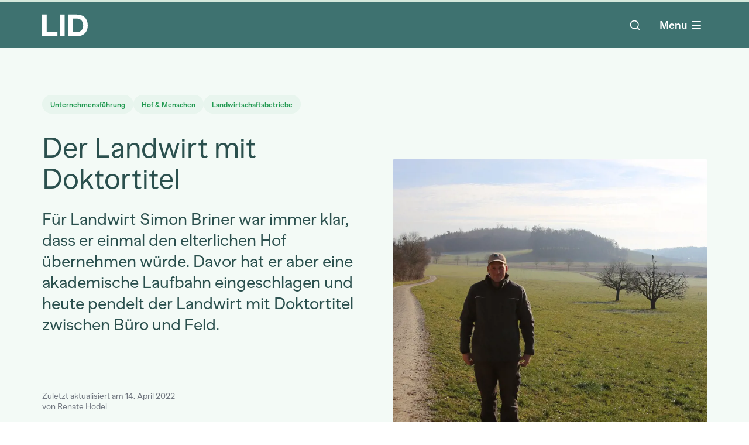

--- FILE ---
content_type: text/css; charset=UTF-8
request_url: https://www.lid.ch/_astro/cta.94bae1d0.css
body_size: 772
content:
.c-rt-footer{color:#1d1d1d}.c-rt-footer h2,.c-rt-footer h3,.c-rt-footer strong,.c-rt-footer b{font-family:lid-font,Helvetica,Arial;font-size:20px;line-height:26px;font-weight:700}.c-rt-footer p,.c-rt-footer div{font-family:lid-font,Helvetica,Arial;font-size:18px;line-height:27px;font-weight:400}.c-rt-footer div div{margin-top:1rem}.c-rt-footer div div:first-child{margin-top:0}.c-rt-footer a{color:#209950;border-bottom:1px solid #209950;font-family:lid-font,Helvetica,Arial;font-size:18px;line-height:27px;font-weight:700}@media (min-width: 768px){.c-rt-footer a:hover{color:#3e7270;border-color:#3e7270}.c-rt-footer a:active{color:#2b504e;border-color:#2b504e}}.c-rt-footer a[target=_blank]{display:inline;position:relative}@media (min-width: 768px){.c-rt-footer a[target=_blank]:hover:after{content:url([data-uri])}.c-rt-footer a[target=_blank]:active:after{content:url([data-uri])}}.c-rt-footer a[target=_blank]:after{position:absolute;display:flex;align-items:center;justify-content:center;right:0;top:6px;transform:translate(18px);content:url([data-uri]);width:10px;height:10px}.nav-list__link.svelte-l7u879{display:flex;width:100%;align-items:center;--tw-text-opacity:1;color:rgb(255 255 255 / var(--tw-text-opacity));transition-property:background-color;transition-timing-function:cubic-bezier(.4,0,.2,1);transition-duration:.15s}@media (min-width: 1400px){.nav-list__link.svelte-l7u879{height:100%;width:initial;white-space:nowrap;padding-left:1.5rem;padding-right:1.5rem}}


--- FILE ---
content_type: text/css; charset=UTF-8
request_url: https://www.lid.ch/_astro/p_article.c529e100.css
body_size: -267
content:
img.svelte-1gfsveg{opacity:.75;transition-property:opacity;filter:blur(50px)}.mounted.lazyloaded.svelte-1gfsveg{opacity:1;filter:none}


--- FILE ---
content_type: application/javascript; charset=UTF-8
request_url: https://www.lid.ch/_astro/ProgressBar.36d4f0e8.js
body_size: 162
content:
import{S as m,i as w,s as _,f as r,j as c,k as d,d as n,H as h,n as f,a as v,o as b,x as y,K as u,F as H}from"./index.9b90d058.js";const{window:$}=H;function P(a){let e,t,o,i;return{c(){e=r("div"),t=r("div"),this.h()},l(s){e=c(s,"DIV",{class:!0});var l=d(e);t=c(l,"DIV",{style:!0,class:!0}),d(t).forEach(n),l.forEach(n),this.h()},h(){h(t,"width",a[0]+"%"),f(t,"class","bg-turquoise-30-dark h-full absolute top-0 bottom-0 left-0"),f(e,"class","h-1 bg-green-light relative z-[999]")},m(s,l){v(s,e,l),b(e,t),o||(i=y($,"scroll",a[1]),o=!0)},p(s,[l]){l&1&&h(t,"width",s[0]+"%")},i:u,o:u,d(s){s&&n(e),o=!1,i()}}}function S(a,e,t){let o=0;function i(){let s=window.scrollY,l=document.body.offsetHeight,p=window.innerHeight,g=s/(l-p);t(0,o=g*100)}return[o,i]}class q extends m{constructor(e){super(),w(this,e,S,P,_,{})}}export{q as default};


--- FILE ---
content_type: application/javascript; charset=UTF-8
request_url: https://www.lid.ch/_astro/index.0d50d7ec.js
body_size: -13
content:
import{U as g,V as u}from"./index.9b90d058.js";function U(t){const n=t-1;return n*n*n+1}function _(t){return t===1?t:1-Math.pow(2,-10*t)}function C(t,{delay:n=0,duration:o=400,easing:s=g}={}){const a=+getComputedStyle(t).opacity;return{delay:n,duration:o,easing:s,css:c=>`opacity: ${c*a}`}}function O(t,{delay:n=0,duration:o=400,easing:s=U,x:a=0,y:c=0,opacity:f=0}={}){const e=getComputedStyle(t),r=+e.opacity,p=e.transform==="none"?"":e.transform,y=r*(1-f),[l,m]=u(a),[$,d]=u(c);return{delay:n,duration:o,easing:s,css:(i,x)=>`
			transform: ${p} translate(${(1-i)*l}${m}, ${(1-i)*$}${d});
			opacity: ${r-y*x}`}}export{C as a,_ as e,O as f};


--- FILE ---
content_type: application/javascript; charset=UTF-8
request_url: https://www.lid.ch/_astro/index.d0d85290.js
body_size: 36
content:
let t=[],c=0,h=(a,o)=>{let s,i=[],l={lc:0,l:o||0,value:a,set(n){l.value=n,l.notify()},get(){return l.lc||l.listen(()=>{})(),l.value},notify(n){s=i;let r=!t.length;for(let e=0;e<s.length;e+=2)t.push(s[e],l.value,n,s[e+1]);if(r){c++;for(let e=0;e<t.length;e+=4){let f=!1;for(let u=e+7;u<t.length;u+=4)if(t[u]<t[e+3]){f=!0;break}f?t.push(t[e],t[e+1],t[e+2],t[e+3]):t[e](t[e+1],t[e+2])}t.length=0}},listen(n,r){return i===s&&(i=i.slice()),l.lc=i.push(n,r||l.l)/2,()=>{i===s&&(i=i.slice());let e=i.indexOf(n);~e&&(i.splice(e,2),l.lc--,l.lc||l.off())}},subscribe(n,r){let e=l.listen(n,r);return n(l.value),e},off(){}};return l};export{h as a,c as n};


--- FILE ---
content_type: application/javascript; charset=UTF-8
request_url: https://www.lid.ch/_astro/api.7617a822.js
body_size: 7954
content:
var H=typeof globalThis<"u"?globalThis:typeof window<"u"?window:typeof global<"u"?global:typeof self<"u"?self:{};function $(w){return w&&w.__esModule&&Object.prototype.hasOwnProperty.call(w,"default")?w.default:w}var q={exports:{}};(function(w,A){var R=typeof self<"u"?self:H,b=function(){function o(){this.fetch=!1,this.DOMException=R.DOMException}return o.prototype=R,new o}();(function(o){(function(E){var t={searchParams:"URLSearchParams"in o,iterable:"Symbol"in o&&"iterator"in Symbol,blob:"FileReader"in o&&"Blob"in o&&function(){try{return new Blob,!0}catch{return!1}}(),formData:"FormData"in o,arrayBuffer:"ArrayBuffer"in o};function f(e){return e&&DataView.prototype.isPrototypeOf(e)}if(t.arrayBuffer)var u=["[object Int8Array]","[object Uint8Array]","[object Uint8ClampedArray]","[object Int16Array]","[object Uint16Array]","[object Int32Array]","[object Uint32Array]","[object Float32Array]","[object Float64Array]"],v=ArrayBuffer.isView||function(e){return e&&u.indexOf(Object.prototype.toString.call(e))>-1};function d(e){if(typeof e!="string"&&(e=String(e)),/[^a-z0-9\-#$%&'*+.^_`|~]/i.test(e))throw new TypeError("Invalid character in header field name");return e.toLowerCase()}function l(e){return typeof e!="string"&&(e=String(e)),e}function y(e){var s={next:function(){var p=e.shift();return{done:p===void 0,value:p}}};return t.iterable&&(s[Symbol.iterator]=function(){return s}),s}function m(e){this.map={},e instanceof m?e.forEach(function(s,p){this.append(p,s)},this):Array.isArray(e)?e.forEach(function(s){this.append(s[0],s[1])},this):e&&Object.getOwnPropertyNames(e).forEach(function(s){this.append(s,e[s])},this)}m.prototype.append=function(e,s){e=d(e),s=l(s);var p=this.map[e];this.map[e]=p?p+", "+s:s},m.prototype.delete=function(e){delete this.map[d(e)]},m.prototype.get=function(e){return e=d(e),this.has(e)?this.map[e]:null},m.prototype.has=function(e){return this.map.hasOwnProperty(d(e))},m.prototype.set=function(e,s){this.map[d(e)]=l(s)},m.prototype.forEach=function(e,s){for(var p in this.map)this.map.hasOwnProperty(p)&&e.call(s,this.map[p],p,this)},m.prototype.keys=function(){var e=[];return this.forEach(function(s,p){e.push(p)}),y(e)},m.prototype.values=function(){var e=[];return this.forEach(function(s){e.push(s)}),y(e)},m.prototype.entries=function(){var e=[];return this.forEach(function(s,p){e.push([p,s])}),y(e)},t.iterable&&(m.prototype[Symbol.iterator]=m.prototype.entries);function P(e){if(e.bodyUsed)return Promise.reject(new TypeError("Already read"));e.bodyUsed=!0}function j(e){return new Promise(function(s,p){e.onload=function(){s(e.result)},e.onerror=function(){p(e.error)}})}function S(e){var s=new FileReader,p=j(s);return s.readAsArrayBuffer(e),p}function k(e){var s=new FileReader,p=j(s);return s.readAsText(e),p}function I(e){for(var s=new Uint8Array(e),p=new Array(s.length),x=0;x<s.length;x++)p[x]=String.fromCharCode(s[x]);return p.join("")}function i(e){if(e.slice)return e.slice(0);var s=new Uint8Array(e.byteLength);return s.set(new Uint8Array(e)),s.buffer}function r(){return this.bodyUsed=!1,this._initBody=function(e){this._bodyInit=e,e?typeof e=="string"?this._bodyText=e:t.blob&&Blob.prototype.isPrototypeOf(e)?this._bodyBlob=e:t.formData&&FormData.prototype.isPrototypeOf(e)?this._bodyFormData=e:t.searchParams&&URLSearchParams.prototype.isPrototypeOf(e)?this._bodyText=e.toString():t.arrayBuffer&&t.blob&&f(e)?(this._bodyArrayBuffer=i(e.buffer),this._bodyInit=new Blob([this._bodyArrayBuffer])):t.arrayBuffer&&(ArrayBuffer.prototype.isPrototypeOf(e)||v(e))?this._bodyArrayBuffer=i(e):this._bodyText=e=Object.prototype.toString.call(e):this._bodyText="",this.headers.get("content-type")||(typeof e=="string"?this.headers.set("content-type","text/plain;charset=UTF-8"):this._bodyBlob&&this._bodyBlob.type?this.headers.set("content-type",this._bodyBlob.type):t.searchParams&&URLSearchParams.prototype.isPrototypeOf(e)&&this.headers.set("content-type","application/x-www-form-urlencoded;charset=UTF-8"))},t.blob&&(this.blob=function(){var e=P(this);if(e)return e;if(this._bodyBlob)return Promise.resolve(this._bodyBlob);if(this._bodyArrayBuffer)return Promise.resolve(new Blob([this._bodyArrayBuffer]));if(this._bodyFormData)throw new Error("could not read FormData body as blob");return Promise.resolve(new Blob([this._bodyText]))},this.arrayBuffer=function(){return this._bodyArrayBuffer?P(this)||Promise.resolve(this._bodyArrayBuffer):this.blob().then(S)}),this.text=function(){var e=P(this);if(e)return e;if(this._bodyBlob)return k(this._bodyBlob);if(this._bodyArrayBuffer)return Promise.resolve(I(this._bodyArrayBuffer));if(this._bodyFormData)throw new Error("could not read FormData body as text");return Promise.resolve(this._bodyText)},t.formData&&(this.formData=function(){return this.text().then(g)}),this.json=function(){return this.text().then(JSON.parse)},this}var n=["DELETE","GET","HEAD","OPTIONS","POST","PUT"];function a(e){var s=e.toUpperCase();return n.indexOf(s)>-1?s:e}function h(e,s){s=s||{};var p=s.body;if(e instanceof h){if(e.bodyUsed)throw new TypeError("Already read");this.url=e.url,this.credentials=e.credentials,s.headers||(this.headers=new m(e.headers)),this.method=e.method,this.mode=e.mode,this.signal=e.signal,!p&&e._bodyInit!=null&&(p=e._bodyInit,e.bodyUsed=!0)}else this.url=String(e);if(this.credentials=s.credentials||this.credentials||"same-origin",(s.headers||!this.headers)&&(this.headers=new m(s.headers)),this.method=a(s.method||this.method||"GET"),this.mode=s.mode||this.mode||null,this.signal=s.signal||this.signal,this.referrer=null,(this.method==="GET"||this.method==="HEAD")&&p)throw new TypeError("Body not allowed for GET or HEAD requests");this._initBody(p)}h.prototype.clone=function(){return new h(this,{body:this._bodyInit})};function g(e){var s=new FormData;return e.trim().split("&").forEach(function(p){if(p){var x=p.split("="),L=x.shift().replace(/\+/g," "),_=x.join("=").replace(/\+/g," ");s.append(decodeURIComponent(L),decodeURIComponent(_))}}),s}function c(e){var s=new m,p=e.replace(/\r?\n[\t ]+/g," ");return p.split(/\r?\n/).forEach(function(x){var L=x.split(":"),_=L.shift().trim();if(_){var K=L.join(":").trim();s.append(_,K)}}),s}r.call(h.prototype);function O(e,s){s||(s={}),this.type="default",this.status=s.status===void 0?200:s.status,this.ok=this.status>=200&&this.status<300,this.statusText="statusText"in s?s.statusText:"OK",this.headers=new m(s.headers),this.url=s.url||"",this._initBody(e)}r.call(O.prototype),O.prototype.clone=function(){return new O(this._bodyInit,{status:this.status,statusText:this.statusText,headers:new m(this.headers),url:this.url})},O.error=function(){var e=new O(null,{status:0,statusText:""});return e.type="error",e};var D=[301,302,303,307,308];O.redirect=function(e,s){if(D.indexOf(s)===-1)throw new RangeError("Invalid status code");return new O(null,{status:s,headers:{location:e}})},E.DOMException=o.DOMException;try{new E.DOMException}catch{E.DOMException=function(s,p){this.message=s,this.name=p;var x=Error(s);this.stack=x.stack},E.DOMException.prototype=Object.create(Error.prototype),E.DOMException.prototype.constructor=E.DOMException}function B(e,s){return new Promise(function(p,x){var L=new h(e,s);if(L.signal&&L.signal.aborted)return x(new E.DOMException("Aborted","AbortError"));var _=new XMLHttpRequest;function K(){_.abort()}_.onload=function(){var M={status:_.status,statusText:_.statusText,headers:c(_.getAllResponseHeaders()||"")};M.url="responseURL"in _?_.responseURL:M.headers.get("X-Request-URL");var C="response"in _?_.response:_.responseText;p(new O(C,M))},_.onerror=function(){x(new TypeError("Network request failed"))},_.ontimeout=function(){x(new TypeError("Network request failed"))},_.onabort=function(){x(new E.DOMException("Aborted","AbortError"))},_.open(L.method,L.url,!0),L.credentials==="include"?_.withCredentials=!0:L.credentials==="omit"&&(_.withCredentials=!1),"responseType"in _&&t.blob&&(_.responseType="blob"),L.headers.forEach(function(M,C){_.setRequestHeader(C,M)}),L.signal&&(L.signal.addEventListener("abort",K),_.onreadystatechange=function(){_.readyState===4&&L.signal.removeEventListener("abort",K)}),_.send(typeof L._bodyInit>"u"?null:L._bodyInit)})}return B.polyfill=!0,o.fetch||(o.fetch=B,o.Headers=m,o.Request=h,o.Response=O),E.Headers=m,E.Request=h,E.Response=O,E.fetch=B,Object.defineProperty(E,"__esModule",{value:!0}),E})({})})(b),b.fetch.ponyfill=!0,delete b.fetch.polyfill;var T=b;A=T.fetch,A.default=T.fetch,A.fetch=T.fetch,A.Headers=T.Headers,A.Request=T.Request,A.Response=T.Response,w.exports=A})(q,q.exports);var N=q.exports;const X=$(N);var W={exports:{}},F={exports:{}},z={exports:{}},V;function J(){return V||(V=1,function(w){var A=function(){function R(l,y){return y!=null&&l instanceof y}var b;try{b=Map}catch{b=function(){}}var T;try{T=Set}catch{T=function(){}}var o;try{o=Promise}catch{o=function(){}}function E(l,y,m,P,j){typeof y=="object"&&(m=y.depth,P=y.prototype,j=y.includeNonEnumerable,y=y.circular);var S=[],k=[],I=typeof Buffer<"u";typeof y>"u"&&(y=!0),typeof m>"u"&&(m=1/0);function i(r,n){if(r===null)return null;if(n===0)return r;var a,h;if(typeof r!="object")return r;if(R(r,b))a=new b;else if(R(r,T))a=new T;else if(R(r,o))a=new o(function(x,L){r.then(function(_){x(i(_,n-1))},function(_){L(i(_,n-1))})});else if(E.__isArray(r))a=[];else if(E.__isRegExp(r))a=new RegExp(r.source,d(r)),r.lastIndex&&(a.lastIndex=r.lastIndex);else if(E.__isDate(r))a=new Date(r.getTime());else{if(I&&Buffer.isBuffer(r))return Buffer.allocUnsafe?a=Buffer.allocUnsafe(r.length):a=new Buffer(r.length),r.copy(a),a;R(r,Error)?a=Object.create(r):typeof P>"u"?(h=Object.getPrototypeOf(r),a=Object.create(h)):(a=Object.create(P),h=P)}if(y){var g=S.indexOf(r);if(g!=-1)return k[g];S.push(r),k.push(a)}R(r,b)&&r.forEach(function(x,L){var _=i(L,n-1),K=i(x,n-1);a.set(_,K)}),R(r,T)&&r.forEach(function(x){var L=i(x,n-1);a.add(L)});for(var c in r){var O;h&&(O=Object.getOwnPropertyDescriptor(h,c)),!(O&&O.set==null)&&(a[c]=i(r[c],n-1))}if(Object.getOwnPropertySymbols)for(var D=Object.getOwnPropertySymbols(r),c=0;c<D.length;c++){var B=D[c],e=Object.getOwnPropertyDescriptor(r,B);e&&!e.enumerable&&!j||(a[B]=i(r[B],n-1),e.enumerable||Object.defineProperty(a,B,{enumerable:!1}))}if(j)for(var s=Object.getOwnPropertyNames(r),c=0;c<s.length;c++){var p=s[c],e=Object.getOwnPropertyDescriptor(r,p);e&&e.enumerable||(a[p]=i(r[p],n-1),Object.defineProperty(a,p,{enumerable:!1}))}return a}return i(l,m)}E.clonePrototype=function(y){if(y===null)return null;var m=function(){};return m.prototype=y,new m};function t(l){return Object.prototype.toString.call(l)}E.__objToStr=t;function f(l){return typeof l=="object"&&t(l)==="[object Date]"}E.__isDate=f;function u(l){return typeof l=="object"&&t(l)==="[object Array]"}E.__isArray=u;function v(l){return typeof l=="object"&&t(l)==="[object RegExp]"}E.__isRegExp=v;function d(l){var y="";return l.global&&(y+="g"),l.ignoreCase&&(y+="i"),l.multiline&&(y+="m"),y}return E.__getRegExpFlags=d,E}();w.exports&&(w.exports=A)}(z)),z.exports}var U={exports:{}},Y;function Q(){if(Y)return U.exports;Y=1;var w=typeof Reflect=="object"?Reflect:null,A=w&&typeof w.apply=="function"?w.apply:function(r,n,a){return Function.prototype.apply.call(r,n,a)},R;w&&typeof w.ownKeys=="function"?R=w.ownKeys:Object.getOwnPropertySymbols?R=function(r){return Object.getOwnPropertyNames(r).concat(Object.getOwnPropertySymbols(r))}:R=function(r){return Object.getOwnPropertyNames(r)};function b(i){console&&console.warn&&console.warn(i)}var T=Number.isNaN||function(r){return r!==r};function o(){o.init.call(this)}U.exports=o,U.exports.once=S,o.EventEmitter=o,o.prototype._events=void 0,o.prototype._eventsCount=0,o.prototype._maxListeners=void 0;var E=10;function t(i){if(typeof i!="function")throw new TypeError('The "listener" argument must be of type Function. Received type '+typeof i)}Object.defineProperty(o,"defaultMaxListeners",{enumerable:!0,get:function(){return E},set:function(i){if(typeof i!="number"||i<0||T(i))throw new RangeError('The value of "defaultMaxListeners" is out of range. It must be a non-negative number. Received '+i+".");E=i}}),o.init=function(){(this._events===void 0||this._events===Object.getPrototypeOf(this)._events)&&(this._events=Object.create(null),this._eventsCount=0),this._maxListeners=this._maxListeners||void 0},o.prototype.setMaxListeners=function(r){if(typeof r!="number"||r<0||T(r))throw new RangeError('The value of "n" is out of range. It must be a non-negative number. Received '+r+".");return this._maxListeners=r,this};function f(i){return i._maxListeners===void 0?o.defaultMaxListeners:i._maxListeners}o.prototype.getMaxListeners=function(){return f(this)},o.prototype.emit=function(r){for(var n=[],a=1;a<arguments.length;a++)n.push(arguments[a]);var h=r==="error",g=this._events;if(g!==void 0)h=h&&g.error===void 0;else if(!h)return!1;if(h){var c;if(n.length>0&&(c=n[0]),c instanceof Error)throw c;var O=new Error("Unhandled error."+(c?" ("+c.message+")":""));throw O.context=c,O}var D=g[r];if(D===void 0)return!1;if(typeof D=="function")A(D,this,n);else for(var B=D.length,e=m(D,B),a=0;a<B;++a)A(e[a],this,n);return!0};function u(i,r,n,a){var h,g,c;if(t(n),g=i._events,g===void 0?(g=i._events=Object.create(null),i._eventsCount=0):(g.newListener!==void 0&&(i.emit("newListener",r,n.listener?n.listener:n),g=i._events),c=g[r]),c===void 0)c=g[r]=n,++i._eventsCount;else if(typeof c=="function"?c=g[r]=a?[n,c]:[c,n]:a?c.unshift(n):c.push(n),h=f(i),h>0&&c.length>h&&!c.warned){c.warned=!0;var O=new Error("Possible EventEmitter memory leak detected. "+c.length+" "+String(r)+" listeners added. Use emitter.setMaxListeners() to increase limit");O.name="MaxListenersExceededWarning",O.emitter=i,O.type=r,O.count=c.length,b(O)}return i}o.prototype.addListener=function(r,n){return u(this,r,n,!1)},o.prototype.on=o.prototype.addListener,o.prototype.prependListener=function(r,n){return u(this,r,n,!0)};function v(){if(!this.fired)return this.target.removeListener(this.type,this.wrapFn),this.fired=!0,arguments.length===0?this.listener.call(this.target):this.listener.apply(this.target,arguments)}function d(i,r,n){var a={fired:!1,wrapFn:void 0,target:i,type:r,listener:n},h=v.bind(a);return h.listener=n,a.wrapFn=h,h}o.prototype.once=function(r,n){return t(n),this.on(r,d(this,r,n)),this},o.prototype.prependOnceListener=function(r,n){return t(n),this.prependListener(r,d(this,r,n)),this},o.prototype.removeListener=function(r,n){var a,h,g,c,O;if(t(n),h=this._events,h===void 0)return this;if(a=h[r],a===void 0)return this;if(a===n||a.listener===n)--this._eventsCount===0?this._events=Object.create(null):(delete h[r],h.removeListener&&this.emit("removeListener",r,a.listener||n));else if(typeof a!="function"){for(g=-1,c=a.length-1;c>=0;c--)if(a[c]===n||a[c].listener===n){O=a[c].listener,g=c;break}if(g<0)return this;g===0?a.shift():P(a,g),a.length===1&&(h[r]=a[0]),h.removeListener!==void 0&&this.emit("removeListener",r,O||n)}return this},o.prototype.off=o.prototype.removeListener,o.prototype.removeAllListeners=function(r){var n,a,h;if(a=this._events,a===void 0)return this;if(a.removeListener===void 0)return arguments.length===0?(this._events=Object.create(null),this._eventsCount=0):a[r]!==void 0&&(--this._eventsCount===0?this._events=Object.create(null):delete a[r]),this;if(arguments.length===0){var g=Object.keys(a),c;for(h=0;h<g.length;++h)c=g[h],c!=="removeListener"&&this.removeAllListeners(c);return this.removeAllListeners("removeListener"),this._events=Object.create(null),this._eventsCount=0,this}if(n=a[r],typeof n=="function")this.removeListener(r,n);else if(n!==void 0)for(h=n.length-1;h>=0;h--)this.removeListener(r,n[h]);return this};function l(i,r,n){var a=i._events;if(a===void 0)return[];var h=a[r];return h===void 0?[]:typeof h=="function"?n?[h.listener||h]:[h]:n?j(h):m(h,h.length)}o.prototype.listeners=function(r){return l(this,r,!0)},o.prototype.rawListeners=function(r){return l(this,r,!1)},o.listenerCount=function(i,r){return typeof i.listenerCount=="function"?i.listenerCount(r):y.call(i,r)},o.prototype.listenerCount=y;function y(i){var r=this._events;if(r!==void 0){var n=r[i];if(typeof n=="function")return 1;if(n!==void 0)return n.length}return 0}o.prototype.eventNames=function(){return this._eventsCount>0?R(this._events):[]};function m(i,r){for(var n=new Array(r),a=0;a<r;++a)n[a]=i[a];return n}function P(i,r){for(;r+1<i.length;r++)i[r]=i[r+1];i.pop()}function j(i){for(var r=new Array(i.length),n=0;n<r.length;++n)r[n]=i[n].listener||i[n];return r}function S(i,r){return new Promise(function(n,a){function h(c){i.removeListener(r,g),a(c)}function g(){typeof i.removeListener=="function"&&i.removeListener("error",h),n([].slice.call(arguments))}I(i,r,g,{once:!0}),r!=="error"&&k(i,h,{once:!0})})}function k(i,r,n){typeof i.on=="function"&&I(i,"error",r,n)}function I(i,r,n,a){if(typeof i.on=="function")a.once?i.once(r,n):i.on(r,n);else if(typeof i.addEventListener=="function")i.addEventListener(r,function h(g){a.once&&i.removeEventListener(r,h),n(g)});else throw new TypeError('The "emitter" argument must be of type EventEmitter. Received type '+typeof i)}return U.exports}var G;function Z(){return G||(G=1,function(){var w,A,R=[].splice,b=function(o,E){if(!(o instanceof E))throw new Error("Bound instance method accessed before binding")},T=[].indexOf;A=J(),w=Q().EventEmitter,F.exports=function(){class o extends w{constructor(t={}){super(),this.get=this.get.bind(this),this.mget=this.mget.bind(this),this.set=this.set.bind(this),this.mset=this.mset.bind(this),this.del=this.del.bind(this),this.take=this.take.bind(this),this.ttl=this.ttl.bind(this),this.getTtl=this.getTtl.bind(this),this.keys=this.keys.bind(this),this.has=this.has.bind(this),this.getStats=this.getStats.bind(this),this.flushAll=this.flushAll.bind(this),this.flushStats=this.flushStats.bind(this),this.close=this.close.bind(this),this._checkData=this._checkData.bind(this),this._check=this._check.bind(this),this._isInvalidKey=this._isInvalidKey.bind(this),this._wrap=this._wrap.bind(this),this._getValLength=this._getValLength.bind(this),this._error=this._error.bind(this),this._initErrors=this._initErrors.bind(this),this.options=t,this._initErrors(),this.data={},this.options=Object.assign({forceString:!1,objectValueSize:80,promiseValueSize:80,arrayValueSize:40,stdTTL:0,checkperiod:600,useClones:!0,deleteOnExpire:!0,enableLegacyCallbacks:!1,maxKeys:-1},this.options),this.options.enableLegacyCallbacks&&(console.warn("WARNING! node-cache legacy callback support will drop in v6.x"),["get","mget","set","del","ttl","getTtl","keys","has"].forEach(f=>{var u;u=this[f],this[f]=function(...v){var d,l,y,m;if(y=v,[...v]=y,[d]=R.call(v,-1),typeof d=="function")try{m=u(...v),d(null,m)}catch(P){l=P,d(l)}else return u(...v,d)}})),this.stats={hits:0,misses:0,keys:0,ksize:0,vsize:0},this.validKeyTypes=["string","number"],this._checkData()}get(t){var f,u;if(b(this,o),(u=this._isInvalidKey(t))!=null)throw u;if(this.data[t]!=null&&this._check(t,this.data[t]))return this.stats.hits++,f=this._unwrap(this.data[t]),f;this.stats.misses++}mget(t){var f,u,v,d,l,y;if(b(this,o),!Array.isArray(t))throw f=this._error("EKEYSTYPE"),f;for(y={},v=0,l=t.length;v<l;v++){if(d=t[v],(u=this._isInvalidKey(d))!=null)throw u;this.data[d]!=null&&this._check(d,this.data[d])?(this.stats.hits++,y[d]=this._unwrap(this.data[d])):this.stats.misses++}return y}set(t,f,u){var v,d,l;if(b(this,o),this.options.maxKeys>-1&&this.stats.keys>=this.options.maxKeys)throw v=this._error("ECACHEFULL"),v;if(this.options.forceString&&!1==="string"&&(f=JSON.stringify(f)),u==null&&(u=this.options.stdTTL),(d=this._isInvalidKey(t))!=null)throw d;return l=!1,this.data[t]&&(l=!0,this.stats.vsize-=this._getValLength(this._unwrap(this.data[t],!1))),this.data[t]=this._wrap(f,u),this.stats.vsize+=this._getValLength(f),l||(this.stats.ksize+=this._getKeyLength(t),this.stats.keys++),this.emit("set",t,f),!0}mset(t){var f,u,v,d,l,y,m,P,j,S;if(b(this,o),this.options.maxKeys>-1&&this.stats.keys+t.length>=this.options.maxKeys)throw f=this._error("ECACHEFULL"),f;for(v=0,m=t.length;v<m;v++){if(y=t[v],{key:l,val:S,ttl:j}=y,j&&typeof j!="number")throw f=this._error("ETTLTYPE"),f;if((u=this._isInvalidKey(l))!=null)throw u}for(d=0,P=t.length;d<P;d++)y=t[d],{key:l,val:S,ttl:j}=y,this.set(l,S,j);return!0}del(t){var f,u,v,d,l,y;for(b(this,o),Array.isArray(t)||(t=[t]),f=0,v=0,l=t.length;v<l;v++){if(d=t[v],(u=this._isInvalidKey(d))!=null)throw u;this.data[d]!=null&&(this.stats.vsize-=this._getValLength(this._unwrap(this.data[d],!1)),this.stats.ksize-=this._getKeyLength(d),this.stats.keys--,f++,y=this.data[d],delete this.data[d],this.emit("del",d,y.v))}return f}take(t){var f;return b(this,o),f=this.get(t),f!=null&&this.del(t),f}ttl(t,f){var u;if(b(this,o),f||(f=this.options.stdTTL),!t)return!1;if((u=this._isInvalidKey(t))!=null)throw u;return this.data[t]!=null&&this._check(t,this.data[t])?(f>=0?this.data[t]=this._wrap(this.data[t].v,f,!1):this.del(t),!0):!1}getTtl(t){var f,u;if(b(this,o),!!t){if((u=this._isInvalidKey(t))!=null)throw u;if(this.data[t]!=null&&this._check(t,this.data[t]))return f=this.data[t].t,f}}keys(){var t;return b(this,o),t=Object.keys(this.data),t}has(t){var f;return b(this,o),f=this.data[t]!=null&&this._check(t,this.data[t]),f}getStats(){return b(this,o),this.stats}flushAll(t=!0){b(this,o),this.data={},this.stats={hits:0,misses:0,keys:0,ksize:0,vsize:0},this._killCheckPeriod(),this._checkData(t),this.emit("flush")}flushStats(){b(this,o),this.stats={hits:0,misses:0,keys:0,ksize:0,vsize:0},this.emit("flush_stats")}close(){b(this,o),this._killCheckPeriod()}_checkData(t=!0){var f,u,v;b(this,o),u=this.data;for(f in u)v=u[f],this._check(f,v);t&&this.options.checkperiod>0&&(this.checkTimeout=setTimeout(this._checkData,this.options.checkperiod*1e3,t),this.checkTimeout!=null&&this.checkTimeout.unref!=null&&this.checkTimeout.unref())}_killCheckPeriod(){if(this.checkTimeout!=null)return clearTimeout(this.checkTimeout)}_check(t,f){var u;return b(this,o),u=!0,f.t!==0&&f.t<Date.now()&&(this.options.deleteOnExpire&&(u=!1,this.del(t)),this.emit("expired",t,this._unwrap(f))),u}_isInvalidKey(t){var f;if(b(this,o),f=typeof t,T.call(this.validKeyTypes,f)<0)return this._error("EKEYTYPE",{type:typeof t})}_wrap(t,f,u=!0){var v,d,l;return b(this,o),this.options.useClones||(u=!1),d=Date.now(),v=0,l=1e3,f===0?v=0:f?v=d+f*l:this.options.stdTTL===0?v=this.options.stdTTL:v=d+this.options.stdTTL*l,{t:v,v:u?A(t):t}}_unwrap(t,f=!0){return this.options.useClones||(f=!1),t.v!=null?f?A(t.v):t.v:null}_getKeyLength(t){return t.toString().length}_getValLength(t){return b(this,o),typeof t=="string"?t.length:this.options.forceString?JSON.stringify(t).length:Array.isArray(t)?this.options.arrayValueSize*t.length:typeof t=="number"?8:typeof t?.then=="function"?this.options.promiseValueSize:typeof Buffer<"u"&&Buffer!==null&&Buffer.isBuffer(t)?t.length:t!=null&&typeof t=="object"?this.options.objectValueSize*Object.keys(t).length:typeof t=="boolean"?8:0}_error(t,f={}){var u;return b(this,o),u=new Error,u.name=t,u.errorcode=t,u.message=this.ERRORS[t]!=null?this.ERRORS[t](f):"-",u.data=f,u}_initErrors(){var t,f,u;b(this,o),this.ERRORS={},u=this._ERRORS;for(f in u)t=u[f],this.ERRORS[f]=this.createErrorMessage(t)}createErrorMessage(t){return function(f){return t.replace("__key",f.type)}}}return o.prototype._ERRORS={ENOTFOUND:"Key `__key` not found",ECACHEFULL:"Cache max keys amount exceeded",EKEYTYPE:"The key argument has to be of type `string` or `number`. Found: `__key`",EKEYSTYPE:"The keys argument has to be an array.",ETTLTYPE:"The ttl argument has to be a number."},o}.call(this)}.call(H)),F.exports}(function(){var w;w=W.exports=Z(),w.version="5.1.2"}).call(H);var ee=W.exports;const te=$(ee),se=new te,re={}.APIKEY,ie={}.FORM_APIKEY;let oe=0;function ne(w){return new URL(w.url).origin.replace("localhost","127.0.0.1").replace("3010","3000")}async function ae(w,A,R){const b={headers:{"X-API-Key":re,"Api-Key":ie}};w=`${R?ne(R):""}${w}`;const T=await X(w,b);try{if(!T.ok)throw new Error(`Error fetching data for ${w}, status: ${T.status}`);return A(T)}catch(o){return console.error(o),A(T,o)}}export{ae as a,oe as c,X as f,se as n};


--- FILE ---
content_type: application/javascript; charset=UTF-8
request_url: https://www.lid.ch/_astro/UImage.07567590.js
body_size: 570
content:
import{S as z,i as F,s as g,e as f,a as d,t,q as h,b as m,c as k,d as C,K as w,u as v,v as y,w as I,y as j}from"./index.9b90d058.js";import{I as q}from"./Image.e94339c2.js";function _(r){let s=r[0].umbracoFile.src,o,e,i=b(r);return{c(){i.c(),o=f()},l(a){i.l(a),o=f()},m(a,l){i.m(a,l),d(a,o,l),e=!0},p(a,l){l&1&&g(s,s=a[0].umbracoFile.src)?(h(),m(i,1,1,w),k(),i=b(a),i.c(),t(i,1),i.m(o.parentNode,o)):i.p(a,l)},i(a){e||(t(i),e=!0)},o(a){m(i),e=!1},d(a){a&&C(o),i.d(a)}}}function b(r){let s,o;return s=new q({props:{src:r[0].umbracoFile.src,width:r[0].umbracoWidth,height:r[0].umbracoHeight,alt:r[0].name,ratio:r[1],sizes:r[2],cssClass:r[3],rmode:r[4],rxy:r[0].rxy,rnd:r[0].rnd}}),{c(){v(s.$$.fragment)},l(e){y(s.$$.fragment,e)},m(e,i){I(s,e,i),o=!0},p(e,i){const a={};i&1&&(a.src=e[0].umbracoFile.src),i&1&&(a.width=e[0].umbracoWidth),i&1&&(a.height=e[0].umbracoHeight),i&1&&(a.alt=e[0].name),i&2&&(a.ratio=e[1]),i&4&&(a.sizes=e[2]),i&8&&(a.cssClass=e[3]),i&16&&(a.rmode=e[4]),i&1&&(a.rxy=e[0].rxy),i&1&&(a.rnd=e[0].rnd),s.$set(a)},i(e){o||(t(s.$$.fragment,e),o=!0)},o(e){m(s.$$.fragment,e),o=!1},d(e){j(s,e)}}}function H(r){let s,o,e=typeof r[0].umbracoFile=="object"&&_(r);return{c(){e&&e.c(),s=f()},l(i){e&&e.l(i),s=f()},m(i,a){e&&e.m(i,a),d(i,s,a),o=!0},p(i,[a]){typeof i[0].umbracoFile=="object"?e?(e.p(i,a),a&1&&t(e,1)):(e=_(i),e.c(),t(e,1),e.m(s.parentNode,s)):e&&(h(),m(e,1,1,()=>{e=null}),k())},i(i){o||(t(e),o=!0)},o(i){m(e),o=!1},d(i){e&&e.d(i),i&&C(s)}}}function N(r,s,o){let{image:e}=s,{alt:i=void 0}=s,{ratio:a=void 0}=s,{sizes:l=void 0}=s,{cssClass:c=void 0}=s,{rmode:u=void 0}=s;return i=i||e.name,r.$$set=n=>{"image"in n&&o(0,e=n.image),"alt"in n&&o(5,i=n.alt),"ratio"in n&&o(1,a=n.ratio),"sizes"in n&&o(2,l=n.sizes),"cssClass"in n&&o(3,c=n.cssClass),"rmode"in n&&o(4,u=n.rmode)},[e,a,l,c,u,i]}class W extends z{constructor(s){super(),F(this,s,N,H,g,{image:0,alt:5,ratio:1,sizes:2,cssClass:3,rmode:4})}}export{W as U};


--- FILE ---
content_type: image/svg+xml
request_url: https://www.lid.ch/images/svg/suisse-garantie-de.svg
body_size: 1255
content:
<svg width="129" height="44" viewBox="0 0 129 44" fill="none" xmlns="http://www.w3.org/2000/svg">
<g clip-path="url(#clip0_110_3)">
<path d="M0.5 0.5V42.85H128.5V0.5H0.5Z" fill="#E30613"/>
<path d="M20.2 34.8C20.25 35.55 20.7 35.75 21.4 35.75C21.9 35.75 22.4 35.6 22.4 35.1C22.4 34.55 21.5 34.45 20.6 34.2C19.7 33.95 18.8 33.55 18.8 32.4C18.8 31.05 20.15 30.5 21.35 30.5C22.6 30.5 23.85 31.1 23.85 32.5H22.25C22.3 31.95 21.75 31.75 21.25 31.75C20.9 31.75 20.45 31.85 20.45 32.3C20.45 32.8 21.35 32.85 22.25 33.1C23.15 33.35 24.05 33.75 24.05 34.9C24.05 36.5 22.7 37 21.35 37C19.9 37 18.65 36.35 18.65 34.8H20.2Z" fill="white"/>
<path d="M28.05 34.05C28.05 33.65 27.7 33.4001 27.35 33.4001C26.5 33.4001 26.4 34.1001 26.4 34.7501C26.4 35.3501 26.65 35.9501 27.3 35.9501C27.8 35.9501 28.1 35.6501 28.15 35.1501H29.6C29.45 36.3501 28.55 37.0501 27.35 37.0501C26 37.0501 25 36.1001 25 34.7501C25 33.3001 25.9 32.3 27.35 32.3C28.45 32.3 29.5 32.9 29.6 34.1H28.05V34.05Z" fill="white"/>
<path d="M30.65 30.7H32.15V33C32.4 32.55 33 32.25 33.55 32.25C35.05 32.25 35.2 33.35 35.2 34V36.9H33.7V34.7C33.7 34.1 33.75 33.45 32.95 33.45C32.4 33.45 32.15 33.9 32.15 34.4V36.85H30.65V30.7Z" fill="white"/>
<path d="M41.75 36.9H40.25L39.55 33.9L38.85 36.9H37.35L35.95 32.4H37.45L38.2 35.35L38.85 32.4H40.25L40.9 35.3L41.65 32.4H43.15L41.75 36.9Z" fill="white"/>
<path d="M45.25 35C45.3 35.6 45.65 36.05 46.25 36.05C46.6 36.05 46.95 35.9 47.1 35.55H48.5C48.25 36.6 47.25 37.05 46.25 37.05C44.8 37.05 43.8 36.15 43.8 34.65C43.8 33.25 44.9 32.25 46.25 32.25C47.85 32.25 48.7 33.45 48.6 35H45.25ZM47.1 34.15C47.05 33.65 46.7 33.25 46.2 33.25C45.7 33.25 45.35 33.6 45.25 34.15H47.1Z" fill="white"/>
<path d="M51.15 31.8H49.65V30.65H51.15V31.8ZM49.65 32.4H51.15V36.9H49.65V32.4Z" fill="white"/>
<path d="M52.15 35.75L54.4 33.5H52.35V32.35H56.3V33.5L54.05 35.75H56.45V36.9H52.15V35.75Z" fill="white"/>
<path d="M57.7 35.3H59.3V36.9001H57.7V35.3Z" fill="white"/>
<path d="M63.85 30.7H65.5L67.65 34.55V30.7H69.2V36.9H67.55L65.4 33V36.9H63.9V30.7H63.85Z" fill="white"/>
<path d="M70.55 33.75C70.6 33.15 70.85 32.75 71.25 32.55C71.65 32.3 72.15 32.25 72.7 32.25C73.75 32.25 74.8 32.5 74.8 33.75V35.75C74.8 36.15 74.8 36.55 74.95 36.9H73.45C73.4 36.75 73.4 36.6 73.35 36.45C72.95 36.85 72.4 37 71.85 37C71 37 70.3 36.55 70.3 35.65C70.3 34.2 71.9 34.3 72.95 34.1C73.2 34.05 73.35 33.95 73.35 33.7C73.35 33.35 72.95 33.25 72.65 33.25C72.25 33.25 72 33.45 71.9 33.8H70.55V33.75ZM72.5 36.1C73.2 36.1 73.45 35.7 73.4 34.75C73.2 34.9 72.8 34.9 72.5 35C72.15 35.1 71.9 35.2 71.9 35.6C71.85 35.95 72.15 36.1 72.5 36.1Z" fill="white"/>
<path d="M78.85 33.35H77.95V35.4C77.95 35.75 78.15 35.85 78.5 35.85C78.6 35.85 78.75 35.85 78.9 35.85V36.95C78.65 36.95 78.35 37 78.1 37C76.85 37 76.5 36.65 76.5 35.4V33.4H75.75V32.45H76.5V31H78V32.35H78.9V33.35H78.85Z" fill="white"/>
<path d="M84.35 36.9H82.9V36.3C82.6 36.75 82.05 37.05 81.5 37.05C80.2 37.05 79.85 36.3 79.85 35.1V32.4H81.35V35C81.35 35.6 81.6 35.8 82.1 35.8C82.4 35.8 82.9 35.6 82.9 34.8V32.4H84.4V36.9H84.35ZM80.55 30.7H81.85V31.8H80.55V30.7ZM82.4 31.75V30.65H83.7V31.75H82.4Z" fill="white"/>
<path d="M85.75 32.4H87.2V33.2C87.4 32.6 87.9 32.3 88.55 32.3C88.65 32.3 88.8 32.3 88.9 32.35V33.7C88.7 33.65 88.55 33.6 88.35 33.6C87.6 33.6 87.25 34.1 87.25 34.65V36.9H85.75V32.4Z" fill="white"/>
<path d="M89.85 30.7H91.35V36.9H89.85V30.7Z" fill="white"/>
<path d="M94.25 31.8H92.75V30.65H94.25V31.8ZM92.75 32.4H94.25V36.9H92.75V32.4Z" fill="white"/>
<path d="M98.6 34.05C98.6 33.65 98.25 33.4 97.9 33.4C97.05 33.4 96.95 34.1 96.95 34.75C96.95 35.35 97.2 35.95 97.85 35.95C98.35 35.95 98.65 35.65 98.7 35.15H100.15C100 36.35 99.1 37.05 97.85 37.05C96.5 37.05 95.5 36.1 95.5 34.75C95.5 33.3 96.4 32.3 97.85 32.3C98.95 32.3 100 32.9 100.1 34.1H98.6V34.05Z" fill="white"/>
<path d="M101.15 30.7H102.65V33C102.9 32.55 103.5 32.25 104.05 32.25C105.55 32.25 105.7 33.35 105.7 34V36.9H104.2V34.7C104.2 34.1 104.25 33.45 103.45 33.45C102.9 33.45 102.65 33.9 102.65 34.4V36.85H101.15V30.7Z" fill="white"/>
<path d="M107.05 35.3H108.65V36.9H107.05V35.3Z" fill="white"/>
</g>
<defs>
<clipPath id="clip0_110_3">
<rect width="129" height="43.35" fill="white"/>
</clipPath>
</defs>
</svg>
